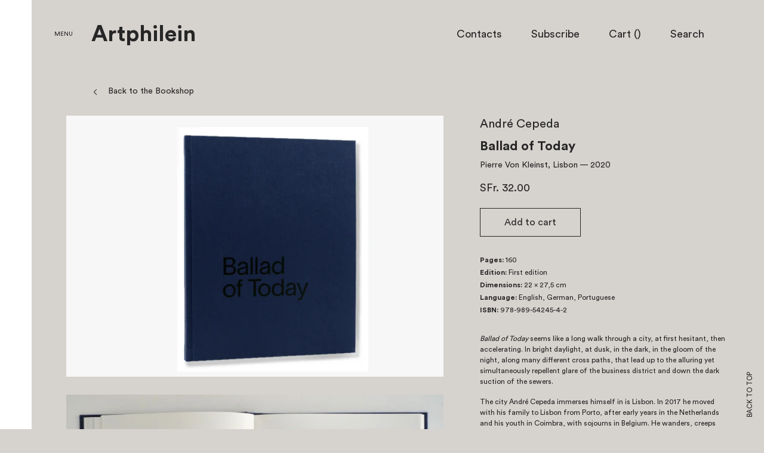

--- FILE ---
content_type: text/html; charset=utf-8
request_url: https://choisi.info/products/ballad-of-today
body_size: 20067
content:
<!doctype html>
<!--[if IE 8]><html class="no-js lt-ie9" lang="en"> <![endif]-->
<!--[if IE 9 ]><html class="ie9 no-js"> <![endif]-->
<!--[if (gt IE 9)|!(IE)]><!--> <html class="no-js"> <!--<![endif]-->
<head>

  <!-- Basic page needs ================================================== -->
  <meta charset="utf-8">
  <meta http-equiv="X-UA-Compatible" content="IE=edge,chrome=1">
  <meta name="viewport" content="width=device-width, user-scalable=no, initial-scale=1.0, maximum-scale=1.0, minimum-scale=1.0">
  <meta name="turbolinks-cache-control" content="no-cache">
  

  <!-- Title and description ================================================== -->
  <title>
  Ballad of Today &ndash; Artphilein Bookstore
  </title>
  
  <meta name="description" content="Ballad of Today seems like a long walk through a city, at first hesitant, then accelerating. In bright daylight, at dusk, in the dark, in the gloom of the night, along many different cross paths, that lead up to the alluring yet simultaneously repellent glare of the business district and down the dark suction of the se">
  
  <!-- Helpers ================================================== -->
  <!-- /snippets/social-meta-tags.liquid -->


  <meta property="og:type" content="product">
  <meta property="og:title" content="Ballad of Today">
  
    <meta property="og:image" content="http://choisi.info/cdn/shop/products/DSCF9403_1200x_b10dee7d-fe32-402b-b810-7b8bcb07f151_grande.jpg?v=1606215331">
    <meta property="og:image:secure_url" content="https://choisi.info/cdn/shop/products/DSCF9403_1200x_b10dee7d-fe32-402b-b810-7b8bcb07f151_grande.jpg?v=1606215331">
  
    <meta property="og:image" content="http://choisi.info/cdn/shop/products/Schermata2020-11-24alle11.53.57_01236cf6-711a-43bd-a084-4406e040f1d9_grande.png?v=1606215331">
    <meta property="og:image:secure_url" content="https://choisi.info/cdn/shop/products/Schermata2020-11-24alle11.53.57_01236cf6-711a-43bd-a084-4406e040f1d9_grande.png?v=1606215331">
  
    <meta property="og:image" content="http://choisi.info/cdn/shop/products/Schermata2020-11-24alle11.53.57_grande.png?v=1606215321">
    <meta property="og:image:secure_url" content="https://choisi.info/cdn/shop/products/Schermata2020-11-24alle11.53.57_grande.png?v=1606215321">
  
  <meta property="og:description" content="
Ballad of Today seems like a long walk through a city, at first hesitant, then accelerating. In bright daylight, at dusk, in the dark, in the gloom of the night, along many different cross paths, that lead up to the alluring yet simultaneously repellent glare of the business district and down the dark suction of the sewers. 
The city André Cepeda immerses himself in is Lisbon. In 2017 he moved with his family to Lisbon from Porto, after early years in the Netherlands and his youth in Coimbra, with sojourns in Belgium. He wanders, creeps into his new city, digs himself into it, pushes himself off, searches, questions and combs through it - less in a descriptive way, less in the form of an overview, more as if he wanted to pierce the body of the city with his camera, punch holes into it, rub against it, sharpen his senses and his thinking in its complexity. 
The result is a haunting ballad of a city, a ballad of the city as a system, of society today, of our individual and collective existence. After his earlier books with Pierre von Kleist editions Depois, Rua Stan Getz and Rien, he redoubles the intensity of his approach and hones his visual language in Ballad of Today. 
">
  <meta property="og:price:amount" content="32.00">
  <meta property="og:price:currency" content="CHF">

<meta property="og:url" content="https://choisi.info/products/ballad-of-today">
<meta property="og:site_name" content="Artphilein Bookstore">



  <meta name="twitter:site" content="@https://www.instagram.com/artphilein_books">


  <meta name="twitter:card" content="summary">


  <meta name="twitter:title" content="Ballad of Today">
  <meta name="twitter:description" content="
Ballad of Today seems like a long walk through a city, at first hesitant, then accelerating. In bright daylight, at dusk, in the dark, in the gloom of the night, along many different cross paths, tha">
  <meta name="twitter:image" content="https://choisi.info/cdn/shop/products/Schermata2020-11-24alle11.53.57_grande.png?v=1606215321">
  <meta name="twitter:image:width" content="600">
  <meta name="twitter:image:height" content="600">


  <link rel="canonical" href="https://choisi.info/products/ballad-of-today">
  <meta name="theme-color" content="#747474">

  <!-- CSS ================================================== -->
  <link href="//choisi.info/cdn/shop/t/1/assets/bundle.css?v=70079478090149203201576076808" rel="stylesheet" type="text/css" media="all" />

  <!-- Header hook for plugins ================================================== -->
  <script>window.performance && window.performance.mark && window.performance.mark('shopify.content_for_header.start');</script><meta name="google-site-verification" content="PzfUL1wZbvrxpW6hauYI2JcjZdFKFFfzBB2wjxvXv2Q">
<meta name="facebook-domain-verification" content="8pg39c2ijhsgey33yazrbbdb3i7kg4">
<meta name="facebook-domain-verification" content="ngfqt9bcdh90654hdpnezsfvamvoyn">
<meta id="shopify-digital-wallet" name="shopify-digital-wallet" content="/13417181/digital_wallets/dialog">
<meta name="shopify-checkout-api-token" content="7ae0a321afa30c857b5bcaf270b0d6d5">
<meta id="in-context-paypal-metadata" data-shop-id="13417181" data-venmo-supported="false" data-environment="production" data-locale="en_US" data-paypal-v4="true" data-currency="CHF">
<link rel="alternate" type="application/json+oembed" href="https://choisi.info/products/ballad-of-today.oembed">
<script async="async" src="/checkouts/internal/preloads.js?locale=en-CH"></script>
<link rel="preconnect" href="https://shop.app" crossorigin="anonymous">
<script async="async" src="https://shop.app/checkouts/internal/preloads.js?locale=en-CH&shop_id=13417181" crossorigin="anonymous"></script>
<script id="apple-pay-shop-capabilities" type="application/json">{"shopId":13417181,"countryCode":"CH","currencyCode":"CHF","merchantCapabilities":["supports3DS"],"merchantId":"gid:\/\/shopify\/Shop\/13417181","merchantName":"Artphilein Bookstore","requiredBillingContactFields":["postalAddress","email","phone"],"requiredShippingContactFields":["postalAddress","email","phone"],"shippingType":"shipping","supportedNetworks":["visa","masterCard"],"total":{"type":"pending","label":"Artphilein Bookstore","amount":"1.00"},"shopifyPaymentsEnabled":true,"supportsSubscriptions":true}</script>
<script id="shopify-features" type="application/json">{"accessToken":"7ae0a321afa30c857b5bcaf270b0d6d5","betas":["rich-media-storefront-analytics"],"domain":"choisi.info","predictiveSearch":true,"shopId":13417181,"locale":"en"}</script>
<script>var Shopify = Shopify || {};
Shopify.shop = "choisi-2.myshopify.com";
Shopify.locale = "en";
Shopify.currency = {"active":"CHF","rate":"1.0"};
Shopify.country = "CH";
Shopify.theme = {"name":"launchpad-star","id":133443527,"schema_name":null,"schema_version":null,"theme_store_id":null,"role":"main"};
Shopify.theme.handle = "null";
Shopify.theme.style = {"id":null,"handle":null};
Shopify.cdnHost = "choisi.info/cdn";
Shopify.routes = Shopify.routes || {};
Shopify.routes.root = "/";</script>
<script type="module">!function(o){(o.Shopify=o.Shopify||{}).modules=!0}(window);</script>
<script>!function(o){function n(){var o=[];function n(){o.push(Array.prototype.slice.apply(arguments))}return n.q=o,n}var t=o.Shopify=o.Shopify||{};t.loadFeatures=n(),t.autoloadFeatures=n()}(window);</script>
<script>
  window.ShopifyPay = window.ShopifyPay || {};
  window.ShopifyPay.apiHost = "shop.app\/pay";
  window.ShopifyPay.redirectState = null;
</script>
<script id="shop-js-analytics" type="application/json">{"pageType":"product"}</script>
<script defer="defer" async type="module" src="//choisi.info/cdn/shopifycloud/shop-js/modules/v2/client.init-shop-cart-sync_BdyHc3Nr.en.esm.js"></script>
<script defer="defer" async type="module" src="//choisi.info/cdn/shopifycloud/shop-js/modules/v2/chunk.common_Daul8nwZ.esm.js"></script>
<script type="module">
  await import("//choisi.info/cdn/shopifycloud/shop-js/modules/v2/client.init-shop-cart-sync_BdyHc3Nr.en.esm.js");
await import("//choisi.info/cdn/shopifycloud/shop-js/modules/v2/chunk.common_Daul8nwZ.esm.js");

  window.Shopify.SignInWithShop?.initShopCartSync?.({"fedCMEnabled":true,"windoidEnabled":true});

</script>
<script>
  window.Shopify = window.Shopify || {};
  if (!window.Shopify.featureAssets) window.Shopify.featureAssets = {};
  window.Shopify.featureAssets['shop-js'] = {"shop-cart-sync":["modules/v2/client.shop-cart-sync_QYOiDySF.en.esm.js","modules/v2/chunk.common_Daul8nwZ.esm.js"],"init-fed-cm":["modules/v2/client.init-fed-cm_DchLp9rc.en.esm.js","modules/v2/chunk.common_Daul8nwZ.esm.js"],"shop-button":["modules/v2/client.shop-button_OV7bAJc5.en.esm.js","modules/v2/chunk.common_Daul8nwZ.esm.js"],"init-windoid":["modules/v2/client.init-windoid_DwxFKQ8e.en.esm.js","modules/v2/chunk.common_Daul8nwZ.esm.js"],"shop-cash-offers":["modules/v2/client.shop-cash-offers_DWtL6Bq3.en.esm.js","modules/v2/chunk.common_Daul8nwZ.esm.js","modules/v2/chunk.modal_CQq8HTM6.esm.js"],"shop-toast-manager":["modules/v2/client.shop-toast-manager_CX9r1SjA.en.esm.js","modules/v2/chunk.common_Daul8nwZ.esm.js"],"init-shop-email-lookup-coordinator":["modules/v2/client.init-shop-email-lookup-coordinator_UhKnw74l.en.esm.js","modules/v2/chunk.common_Daul8nwZ.esm.js"],"pay-button":["modules/v2/client.pay-button_DzxNnLDY.en.esm.js","modules/v2/chunk.common_Daul8nwZ.esm.js"],"avatar":["modules/v2/client.avatar_BTnouDA3.en.esm.js"],"init-shop-cart-sync":["modules/v2/client.init-shop-cart-sync_BdyHc3Nr.en.esm.js","modules/v2/chunk.common_Daul8nwZ.esm.js"],"shop-login-button":["modules/v2/client.shop-login-button_D8B466_1.en.esm.js","modules/v2/chunk.common_Daul8nwZ.esm.js","modules/v2/chunk.modal_CQq8HTM6.esm.js"],"init-customer-accounts-sign-up":["modules/v2/client.init-customer-accounts-sign-up_C8fpPm4i.en.esm.js","modules/v2/client.shop-login-button_D8B466_1.en.esm.js","modules/v2/chunk.common_Daul8nwZ.esm.js","modules/v2/chunk.modal_CQq8HTM6.esm.js"],"init-shop-for-new-customer-accounts":["modules/v2/client.init-shop-for-new-customer-accounts_CVTO0Ztu.en.esm.js","modules/v2/client.shop-login-button_D8B466_1.en.esm.js","modules/v2/chunk.common_Daul8nwZ.esm.js","modules/v2/chunk.modal_CQq8HTM6.esm.js"],"init-customer-accounts":["modules/v2/client.init-customer-accounts_dRgKMfrE.en.esm.js","modules/v2/client.shop-login-button_D8B466_1.en.esm.js","modules/v2/chunk.common_Daul8nwZ.esm.js","modules/v2/chunk.modal_CQq8HTM6.esm.js"],"shop-follow-button":["modules/v2/client.shop-follow-button_CkZpjEct.en.esm.js","modules/v2/chunk.common_Daul8nwZ.esm.js","modules/v2/chunk.modal_CQq8HTM6.esm.js"],"lead-capture":["modules/v2/client.lead-capture_BntHBhfp.en.esm.js","modules/v2/chunk.common_Daul8nwZ.esm.js","modules/v2/chunk.modal_CQq8HTM6.esm.js"],"checkout-modal":["modules/v2/client.checkout-modal_CfxcYbTm.en.esm.js","modules/v2/chunk.common_Daul8nwZ.esm.js","modules/v2/chunk.modal_CQq8HTM6.esm.js"],"shop-login":["modules/v2/client.shop-login_Da4GZ2H6.en.esm.js","modules/v2/chunk.common_Daul8nwZ.esm.js","modules/v2/chunk.modal_CQq8HTM6.esm.js"],"payment-terms":["modules/v2/client.payment-terms_MV4M3zvL.en.esm.js","modules/v2/chunk.common_Daul8nwZ.esm.js","modules/v2/chunk.modal_CQq8HTM6.esm.js"]};
</script>
<script id="__st">var __st={"a":13417181,"offset":3600,"reqid":"612ced6f-8505-46cd-b2de-1d28b73d9ffe-1768994875","pageurl":"choisi.info\/products\/ballad-of-today","u":"b9bffdc1298e","p":"product","rtyp":"product","rid":4837374623805};</script>
<script>window.ShopifyPaypalV4VisibilityTracking = true;</script>
<script id="captcha-bootstrap">!function(){'use strict';const t='contact',e='account',n='new_comment',o=[[t,t],['blogs',n],['comments',n],[t,'customer']],c=[[e,'customer_login'],[e,'guest_login'],[e,'recover_customer_password'],[e,'create_customer']],r=t=>t.map((([t,e])=>`form[action*='/${t}']:not([data-nocaptcha='true']) input[name='form_type'][value='${e}']`)).join(','),a=t=>()=>t?[...document.querySelectorAll(t)].map((t=>t.form)):[];function s(){const t=[...o],e=r(t);return a(e)}const i='password',u='form_key',d=['recaptcha-v3-token','g-recaptcha-response','h-captcha-response',i],f=()=>{try{return window.sessionStorage}catch{return}},m='__shopify_v',_=t=>t.elements[u];function p(t,e,n=!1){try{const o=window.sessionStorage,c=JSON.parse(o.getItem(e)),{data:r}=function(t){const{data:e,action:n}=t;return t[m]||n?{data:e,action:n}:{data:t,action:n}}(c);for(const[e,n]of Object.entries(r))t.elements[e]&&(t.elements[e].value=n);n&&o.removeItem(e)}catch(o){console.error('form repopulation failed',{error:o})}}const l='form_type',E='cptcha';function T(t){t.dataset[E]=!0}const w=window,h=w.document,L='Shopify',v='ce_forms',y='captcha';let A=!1;((t,e)=>{const n=(g='f06e6c50-85a8-45c8-87d0-21a2b65856fe',I='https://cdn.shopify.com/shopifycloud/storefront-forms-hcaptcha/ce_storefront_forms_captcha_hcaptcha.v1.5.2.iife.js',D={infoText:'Protected by hCaptcha',privacyText:'Privacy',termsText:'Terms'},(t,e,n)=>{const o=w[L][v],c=o.bindForm;if(c)return c(t,g,e,D).then(n);var r;o.q.push([[t,g,e,D],n]),r=I,A||(h.body.append(Object.assign(h.createElement('script'),{id:'captcha-provider',async:!0,src:r})),A=!0)});var g,I,D;w[L]=w[L]||{},w[L][v]=w[L][v]||{},w[L][v].q=[],w[L][y]=w[L][y]||{},w[L][y].protect=function(t,e){n(t,void 0,e),T(t)},Object.freeze(w[L][y]),function(t,e,n,w,h,L){const[v,y,A,g]=function(t,e,n){const i=e?o:[],u=t?c:[],d=[...i,...u],f=r(d),m=r(i),_=r(d.filter((([t,e])=>n.includes(e))));return[a(f),a(m),a(_),s()]}(w,h,L),I=t=>{const e=t.target;return e instanceof HTMLFormElement?e:e&&e.form},D=t=>v().includes(t);t.addEventListener('submit',(t=>{const e=I(t);if(!e)return;const n=D(e)&&!e.dataset.hcaptchaBound&&!e.dataset.recaptchaBound,o=_(e),c=g().includes(e)&&(!o||!o.value);(n||c)&&t.preventDefault(),c&&!n&&(function(t){try{if(!f())return;!function(t){const e=f();if(!e)return;const n=_(t);if(!n)return;const o=n.value;o&&e.removeItem(o)}(t);const e=Array.from(Array(32),(()=>Math.random().toString(36)[2])).join('');!function(t,e){_(t)||t.append(Object.assign(document.createElement('input'),{type:'hidden',name:u})),t.elements[u].value=e}(t,e),function(t,e){const n=f();if(!n)return;const o=[...t.querySelectorAll(`input[type='${i}']`)].map((({name:t})=>t)),c=[...d,...o],r={};for(const[a,s]of new FormData(t).entries())c.includes(a)||(r[a]=s);n.setItem(e,JSON.stringify({[m]:1,action:t.action,data:r}))}(t,e)}catch(e){console.error('failed to persist form',e)}}(e),e.submit())}));const S=(t,e)=>{t&&!t.dataset[E]&&(n(t,e.some((e=>e===t))),T(t))};for(const o of['focusin','change'])t.addEventListener(o,(t=>{const e=I(t);D(e)&&S(e,y())}));const B=e.get('form_key'),M=e.get(l),P=B&&M;t.addEventListener('DOMContentLoaded',(()=>{const t=y();if(P)for(const e of t)e.elements[l].value===M&&p(e,B);[...new Set([...A(),...v().filter((t=>'true'===t.dataset.shopifyCaptcha))])].forEach((e=>S(e,t)))}))}(h,new URLSearchParams(w.location.search),n,t,e,['guest_login'])})(!0,!0)}();</script>
<script integrity="sha256-4kQ18oKyAcykRKYeNunJcIwy7WH5gtpwJnB7kiuLZ1E=" data-source-attribution="shopify.loadfeatures" defer="defer" src="//choisi.info/cdn/shopifycloud/storefront/assets/storefront/load_feature-a0a9edcb.js" crossorigin="anonymous"></script>
<script crossorigin="anonymous" defer="defer" src="//choisi.info/cdn/shopifycloud/storefront/assets/shopify_pay/storefront-65b4c6d7.js?v=20250812"></script>
<script data-source-attribution="shopify.dynamic_checkout.dynamic.init">var Shopify=Shopify||{};Shopify.PaymentButton=Shopify.PaymentButton||{isStorefrontPortableWallets:!0,init:function(){window.Shopify.PaymentButton.init=function(){};var t=document.createElement("script");t.src="https://choisi.info/cdn/shopifycloud/portable-wallets/latest/portable-wallets.en.js",t.type="module",document.head.appendChild(t)}};
</script>
<script data-source-attribution="shopify.dynamic_checkout.buyer_consent">
  function portableWalletsHideBuyerConsent(e){var t=document.getElementById("shopify-buyer-consent"),n=document.getElementById("shopify-subscription-policy-button");t&&n&&(t.classList.add("hidden"),t.setAttribute("aria-hidden","true"),n.removeEventListener("click",e))}function portableWalletsShowBuyerConsent(e){var t=document.getElementById("shopify-buyer-consent"),n=document.getElementById("shopify-subscription-policy-button");t&&n&&(t.classList.remove("hidden"),t.removeAttribute("aria-hidden"),n.addEventListener("click",e))}window.Shopify?.PaymentButton&&(window.Shopify.PaymentButton.hideBuyerConsent=portableWalletsHideBuyerConsent,window.Shopify.PaymentButton.showBuyerConsent=portableWalletsShowBuyerConsent);
</script>
<script data-source-attribution="shopify.dynamic_checkout.cart.bootstrap">document.addEventListener("DOMContentLoaded",(function(){function t(){return document.querySelector("shopify-accelerated-checkout-cart, shopify-accelerated-checkout")}if(t())Shopify.PaymentButton.init();else{new MutationObserver((function(e,n){t()&&(Shopify.PaymentButton.init(),n.disconnect())})).observe(document.body,{childList:!0,subtree:!0})}}));
</script>
<script id='scb4127' type='text/javascript' async='' src='https://choisi.info/cdn/shopifycloud/privacy-banner/storefront-banner.js'></script><link id="shopify-accelerated-checkout-styles" rel="stylesheet" media="screen" href="https://choisi.info/cdn/shopifycloud/portable-wallets/latest/accelerated-checkout-backwards-compat.css" crossorigin="anonymous">
<style id="shopify-accelerated-checkout-cart">
        #shopify-buyer-consent {
  margin-top: 1em;
  display: inline-block;
  width: 100%;
}

#shopify-buyer-consent.hidden {
  display: none;
}

#shopify-subscription-policy-button {
  background: none;
  border: none;
  padding: 0;
  text-decoration: underline;
  font-size: inherit;
  cursor: pointer;
}

#shopify-subscription-policy-button::before {
  box-shadow: none;
}

      </style>

<script>window.performance && window.performance.mark && window.performance.mark('shopify.content_for_header.end');</script>
  <script data-turbolinks-eval="false" type="text/javascript" src="//choisi.info/cdn/shop/t/1/assets/modernizr.min.js?v=137617515274177302221466782669"></script>
  
  <script src="//choisi.info/cdn/shopifycloud/storefront/assets/themes_support/shopify_common-5f594365.js" type="text/javascript"></script>

<link href="https://monorail-edge.shopifysvc.com" rel="dns-prefetch">
<script>(function(){if ("sendBeacon" in navigator && "performance" in window) {try {var session_token_from_headers = performance.getEntriesByType('navigation')[0].serverTiming.find(x => x.name == '_s').description;} catch {var session_token_from_headers = undefined;}var session_cookie_matches = document.cookie.match(/_shopify_s=([^;]*)/);var session_token_from_cookie = session_cookie_matches && session_cookie_matches.length === 2 ? session_cookie_matches[1] : "";var session_token = session_token_from_headers || session_token_from_cookie || "";function handle_abandonment_event(e) {var entries = performance.getEntries().filter(function(entry) {return /monorail-edge.shopifysvc.com/.test(entry.name);});if (!window.abandonment_tracked && entries.length === 0) {window.abandonment_tracked = true;var currentMs = Date.now();var navigation_start = performance.timing.navigationStart;var payload = {shop_id: 13417181,url: window.location.href,navigation_start,duration: currentMs - navigation_start,session_token,page_type: "product"};window.navigator.sendBeacon("https://monorail-edge.shopifysvc.com/v1/produce", JSON.stringify({schema_id: "online_store_buyer_site_abandonment/1.1",payload: payload,metadata: {event_created_at_ms: currentMs,event_sent_at_ms: currentMs}}));}}window.addEventListener('pagehide', handle_abandonment_event);}}());</script>
<script id="web-pixels-manager-setup">(function e(e,d,r,n,o){if(void 0===o&&(o={}),!Boolean(null===(a=null===(i=window.Shopify)||void 0===i?void 0:i.analytics)||void 0===a?void 0:a.replayQueue)){var i,a;window.Shopify=window.Shopify||{};var t=window.Shopify;t.analytics=t.analytics||{};var s=t.analytics;s.replayQueue=[],s.publish=function(e,d,r){return s.replayQueue.push([e,d,r]),!0};try{self.performance.mark("wpm:start")}catch(e){}var l=function(){var e={modern:/Edge?\/(1{2}[4-9]|1[2-9]\d|[2-9]\d{2}|\d{4,})\.\d+(\.\d+|)|Firefox\/(1{2}[4-9]|1[2-9]\d|[2-9]\d{2}|\d{4,})\.\d+(\.\d+|)|Chrom(ium|e)\/(9{2}|\d{3,})\.\d+(\.\d+|)|(Maci|X1{2}).+ Version\/(15\.\d+|(1[6-9]|[2-9]\d|\d{3,})\.\d+)([,.]\d+|)( \(\w+\)|)( Mobile\/\w+|) Safari\/|Chrome.+OPR\/(9{2}|\d{3,})\.\d+\.\d+|(CPU[ +]OS|iPhone[ +]OS|CPU[ +]iPhone|CPU IPhone OS|CPU iPad OS)[ +]+(15[._]\d+|(1[6-9]|[2-9]\d|\d{3,})[._]\d+)([._]\d+|)|Android:?[ /-](13[3-9]|1[4-9]\d|[2-9]\d{2}|\d{4,})(\.\d+|)(\.\d+|)|Android.+Firefox\/(13[5-9]|1[4-9]\d|[2-9]\d{2}|\d{4,})\.\d+(\.\d+|)|Android.+Chrom(ium|e)\/(13[3-9]|1[4-9]\d|[2-9]\d{2}|\d{4,})\.\d+(\.\d+|)|SamsungBrowser\/([2-9]\d|\d{3,})\.\d+/,legacy:/Edge?\/(1[6-9]|[2-9]\d|\d{3,})\.\d+(\.\d+|)|Firefox\/(5[4-9]|[6-9]\d|\d{3,})\.\d+(\.\d+|)|Chrom(ium|e)\/(5[1-9]|[6-9]\d|\d{3,})\.\d+(\.\d+|)([\d.]+$|.*Safari\/(?![\d.]+ Edge\/[\d.]+$))|(Maci|X1{2}).+ Version\/(10\.\d+|(1[1-9]|[2-9]\d|\d{3,})\.\d+)([,.]\d+|)( \(\w+\)|)( Mobile\/\w+|) Safari\/|Chrome.+OPR\/(3[89]|[4-9]\d|\d{3,})\.\d+\.\d+|(CPU[ +]OS|iPhone[ +]OS|CPU[ +]iPhone|CPU IPhone OS|CPU iPad OS)[ +]+(10[._]\d+|(1[1-9]|[2-9]\d|\d{3,})[._]\d+)([._]\d+|)|Android:?[ /-](13[3-9]|1[4-9]\d|[2-9]\d{2}|\d{4,})(\.\d+|)(\.\d+|)|Mobile Safari.+OPR\/([89]\d|\d{3,})\.\d+\.\d+|Android.+Firefox\/(13[5-9]|1[4-9]\d|[2-9]\d{2}|\d{4,})\.\d+(\.\d+|)|Android.+Chrom(ium|e)\/(13[3-9]|1[4-9]\d|[2-9]\d{2}|\d{4,})\.\d+(\.\d+|)|Android.+(UC? ?Browser|UCWEB|U3)[ /]?(15\.([5-9]|\d{2,})|(1[6-9]|[2-9]\d|\d{3,})\.\d+)\.\d+|SamsungBrowser\/(5\.\d+|([6-9]|\d{2,})\.\d+)|Android.+MQ{2}Browser\/(14(\.(9|\d{2,})|)|(1[5-9]|[2-9]\d|\d{3,})(\.\d+|))(\.\d+|)|K[Aa][Ii]OS\/(3\.\d+|([4-9]|\d{2,})\.\d+)(\.\d+|)/},d=e.modern,r=e.legacy,n=navigator.userAgent;return n.match(d)?"modern":n.match(r)?"legacy":"unknown"}(),u="modern"===l?"modern":"legacy",c=(null!=n?n:{modern:"",legacy:""})[u],f=function(e){return[e.baseUrl,"/wpm","/b",e.hashVersion,"modern"===e.buildTarget?"m":"l",".js"].join("")}({baseUrl:d,hashVersion:r,buildTarget:u}),m=function(e){var d=e.version,r=e.bundleTarget,n=e.surface,o=e.pageUrl,i=e.monorailEndpoint;return{emit:function(e){var a=e.status,t=e.errorMsg,s=(new Date).getTime(),l=JSON.stringify({metadata:{event_sent_at_ms:s},events:[{schema_id:"web_pixels_manager_load/3.1",payload:{version:d,bundle_target:r,page_url:o,status:a,surface:n,error_msg:t},metadata:{event_created_at_ms:s}}]});if(!i)return console&&console.warn&&console.warn("[Web Pixels Manager] No Monorail endpoint provided, skipping logging."),!1;try{return self.navigator.sendBeacon.bind(self.navigator)(i,l)}catch(e){}var u=new XMLHttpRequest;try{return u.open("POST",i,!0),u.setRequestHeader("Content-Type","text/plain"),u.send(l),!0}catch(e){return console&&console.warn&&console.warn("[Web Pixels Manager] Got an unhandled error while logging to Monorail."),!1}}}}({version:r,bundleTarget:l,surface:e.surface,pageUrl:self.location.href,monorailEndpoint:e.monorailEndpoint});try{o.browserTarget=l,function(e){var d=e.src,r=e.async,n=void 0===r||r,o=e.onload,i=e.onerror,a=e.sri,t=e.scriptDataAttributes,s=void 0===t?{}:t,l=document.createElement("script"),u=document.querySelector("head"),c=document.querySelector("body");if(l.async=n,l.src=d,a&&(l.integrity=a,l.crossOrigin="anonymous"),s)for(var f in s)if(Object.prototype.hasOwnProperty.call(s,f))try{l.dataset[f]=s[f]}catch(e){}if(o&&l.addEventListener("load",o),i&&l.addEventListener("error",i),u)u.appendChild(l);else{if(!c)throw new Error("Did not find a head or body element to append the script");c.appendChild(l)}}({src:f,async:!0,onload:function(){if(!function(){var e,d;return Boolean(null===(d=null===(e=window.Shopify)||void 0===e?void 0:e.analytics)||void 0===d?void 0:d.initialized)}()){var d=window.webPixelsManager.init(e)||void 0;if(d){var r=window.Shopify.analytics;r.replayQueue.forEach((function(e){var r=e[0],n=e[1],o=e[2];d.publishCustomEvent(r,n,o)})),r.replayQueue=[],r.publish=d.publishCustomEvent,r.visitor=d.visitor,r.initialized=!0}}},onerror:function(){return m.emit({status:"failed",errorMsg:"".concat(f," has failed to load")})},sri:function(e){var d=/^sha384-[A-Za-z0-9+/=]+$/;return"string"==typeof e&&d.test(e)}(c)?c:"",scriptDataAttributes:o}),m.emit({status:"loading"})}catch(e){m.emit({status:"failed",errorMsg:(null==e?void 0:e.message)||"Unknown error"})}}})({shopId: 13417181,storefrontBaseUrl: "https://choisi.info",extensionsBaseUrl: "https://extensions.shopifycdn.com/cdn/shopifycloud/web-pixels-manager",monorailEndpoint: "https://monorail-edge.shopifysvc.com/unstable/produce_batch",surface: "storefront-renderer",enabledBetaFlags: ["2dca8a86"],webPixelsConfigList: [{"id":"363692093","configuration":"{\"config\":\"{\\\"pixel_id\\\":\\\"G-KPN0SPS205\\\",\\\"target_country\\\":\\\"CH\\\",\\\"gtag_events\\\":[{\\\"type\\\":\\\"purchase\\\",\\\"action_label\\\":\\\"G-KPN0SPS205\\\"},{\\\"type\\\":\\\"page_view\\\",\\\"action_label\\\":\\\"G-KPN0SPS205\\\"},{\\\"type\\\":\\\"view_item\\\",\\\"action_label\\\":\\\"G-KPN0SPS205\\\"},{\\\"type\\\":\\\"search\\\",\\\"action_label\\\":\\\"G-KPN0SPS205\\\"},{\\\"type\\\":\\\"add_to_cart\\\",\\\"action_label\\\":\\\"G-KPN0SPS205\\\"},{\\\"type\\\":\\\"begin_checkout\\\",\\\"action_label\\\":\\\"G-KPN0SPS205\\\"},{\\\"type\\\":\\\"add_payment_info\\\",\\\"action_label\\\":\\\"G-KPN0SPS205\\\"}],\\\"enable_monitoring_mode\\\":false}\"}","eventPayloadVersion":"v1","runtimeContext":"OPEN","scriptVersion":"b2a88bafab3e21179ed38636efcd8a93","type":"APP","apiClientId":1780363,"privacyPurposes":[],"dataSharingAdjustments":{"protectedCustomerApprovalScopes":["read_customer_address","read_customer_email","read_customer_name","read_customer_personal_data","read_customer_phone"]}},{"id":"104988733","configuration":"{\"pixel_id\":\"734636347405798\",\"pixel_type\":\"facebook_pixel\",\"metaapp_system_user_token\":\"-\"}","eventPayloadVersion":"v1","runtimeContext":"OPEN","scriptVersion":"ca16bc87fe92b6042fbaa3acc2fbdaa6","type":"APP","apiClientId":2329312,"privacyPurposes":["ANALYTICS","MARKETING","SALE_OF_DATA"],"dataSharingAdjustments":{"protectedCustomerApprovalScopes":["read_customer_address","read_customer_email","read_customer_name","read_customer_personal_data","read_customer_phone"]}},{"id":"197099899","eventPayloadVersion":"v1","runtimeContext":"LAX","scriptVersion":"1","type":"CUSTOM","privacyPurposes":["ANALYTICS"],"name":"Google Analytics tag (migrated)"},{"id":"shopify-app-pixel","configuration":"{}","eventPayloadVersion":"v1","runtimeContext":"STRICT","scriptVersion":"0450","apiClientId":"shopify-pixel","type":"APP","privacyPurposes":["ANALYTICS","MARKETING"]},{"id":"shopify-custom-pixel","eventPayloadVersion":"v1","runtimeContext":"LAX","scriptVersion":"0450","apiClientId":"shopify-pixel","type":"CUSTOM","privacyPurposes":["ANALYTICS","MARKETING"]}],isMerchantRequest: false,initData: {"shop":{"name":"Artphilein Bookstore","paymentSettings":{"currencyCode":"CHF"},"myshopifyDomain":"choisi-2.myshopify.com","countryCode":"CH","storefrontUrl":"https:\/\/choisi.info"},"customer":null,"cart":null,"checkout":null,"productVariants":[{"price":{"amount":32.0,"currencyCode":"CHF"},"product":{"title":"Ballad of Today","vendor":"Pierre Von Kleinst, Lisbon","id":"4837374623805","untranslatedTitle":"Ballad of Today","url":"\/products\/ballad-of-today","type":""},"id":"32964914610237","image":{"src":"\/\/choisi.info\/cdn\/shop\/products\/Schermata2020-11-24alle11.53.57.png?v=1606215321"},"sku":"ballad-of-today","title":"Default Title","untranslatedTitle":"Default Title"}],"purchasingCompany":null},},"https://choisi.info/cdn","fcfee988w5aeb613cpc8e4bc33m6693e112",{"modern":"","legacy":""},{"shopId":"13417181","storefrontBaseUrl":"https:\/\/choisi.info","extensionBaseUrl":"https:\/\/extensions.shopifycdn.com\/cdn\/shopifycloud\/web-pixels-manager","surface":"storefront-renderer","enabledBetaFlags":"[\"2dca8a86\"]","isMerchantRequest":"false","hashVersion":"fcfee988w5aeb613cpc8e4bc33m6693e112","publish":"custom","events":"[[\"page_viewed\",{}],[\"product_viewed\",{\"productVariant\":{\"price\":{\"amount\":32.0,\"currencyCode\":\"CHF\"},\"product\":{\"title\":\"Ballad of Today\",\"vendor\":\"Pierre Von Kleinst, Lisbon\",\"id\":\"4837374623805\",\"untranslatedTitle\":\"Ballad of Today\",\"url\":\"\/products\/ballad-of-today\",\"type\":\"\"},\"id\":\"32964914610237\",\"image\":{\"src\":\"\/\/choisi.info\/cdn\/shop\/products\/Schermata2020-11-24alle11.53.57.png?v=1606215321\"},\"sku\":\"ballad-of-today\",\"title\":\"Default Title\",\"untranslatedTitle\":\"Default Title\"}}]]"});</script><script>
  window.ShopifyAnalytics = window.ShopifyAnalytics || {};
  window.ShopifyAnalytics.meta = window.ShopifyAnalytics.meta || {};
  window.ShopifyAnalytics.meta.currency = 'CHF';
  var meta = {"product":{"id":4837374623805,"gid":"gid:\/\/shopify\/Product\/4837374623805","vendor":"Pierre Von Kleinst, Lisbon","type":"","handle":"ballad-of-today","variants":[{"id":32964914610237,"price":3200,"name":"Ballad of Today","public_title":null,"sku":"ballad-of-today"}],"remote":false},"page":{"pageType":"product","resourceType":"product","resourceId":4837374623805,"requestId":"612ced6f-8505-46cd-b2de-1d28b73d9ffe-1768994875"}};
  for (var attr in meta) {
    window.ShopifyAnalytics.meta[attr] = meta[attr];
  }
</script>
<script class="analytics">
  (function () {
    var customDocumentWrite = function(content) {
      var jquery = null;

      if (window.jQuery) {
        jquery = window.jQuery;
      } else if (window.Checkout && window.Checkout.$) {
        jquery = window.Checkout.$;
      }

      if (jquery) {
        jquery('body').append(content);
      }
    };

    var hasLoggedConversion = function(token) {
      if (token) {
        return document.cookie.indexOf('loggedConversion=' + token) !== -1;
      }
      return false;
    }

    var setCookieIfConversion = function(token) {
      if (token) {
        var twoMonthsFromNow = new Date(Date.now());
        twoMonthsFromNow.setMonth(twoMonthsFromNow.getMonth() + 2);

        document.cookie = 'loggedConversion=' + token + '; expires=' + twoMonthsFromNow;
      }
    }

    var trekkie = window.ShopifyAnalytics.lib = window.trekkie = window.trekkie || [];
    if (trekkie.integrations) {
      return;
    }
    trekkie.methods = [
      'identify',
      'page',
      'ready',
      'track',
      'trackForm',
      'trackLink'
    ];
    trekkie.factory = function(method) {
      return function() {
        var args = Array.prototype.slice.call(arguments);
        args.unshift(method);
        trekkie.push(args);
        return trekkie;
      };
    };
    for (var i = 0; i < trekkie.methods.length; i++) {
      var key = trekkie.methods[i];
      trekkie[key] = trekkie.factory(key);
    }
    trekkie.load = function(config) {
      trekkie.config = config || {};
      trekkie.config.initialDocumentCookie = document.cookie;
      var first = document.getElementsByTagName('script')[0];
      var script = document.createElement('script');
      script.type = 'text/javascript';
      script.onerror = function(e) {
        var scriptFallback = document.createElement('script');
        scriptFallback.type = 'text/javascript';
        scriptFallback.onerror = function(error) {
                var Monorail = {
      produce: function produce(monorailDomain, schemaId, payload) {
        var currentMs = new Date().getTime();
        var event = {
          schema_id: schemaId,
          payload: payload,
          metadata: {
            event_created_at_ms: currentMs,
            event_sent_at_ms: currentMs
          }
        };
        return Monorail.sendRequest("https://" + monorailDomain + "/v1/produce", JSON.stringify(event));
      },
      sendRequest: function sendRequest(endpointUrl, payload) {
        // Try the sendBeacon API
        if (window && window.navigator && typeof window.navigator.sendBeacon === 'function' && typeof window.Blob === 'function' && !Monorail.isIos12()) {
          var blobData = new window.Blob([payload], {
            type: 'text/plain'
          });

          if (window.navigator.sendBeacon(endpointUrl, blobData)) {
            return true;
          } // sendBeacon was not successful

        } // XHR beacon

        var xhr = new XMLHttpRequest();

        try {
          xhr.open('POST', endpointUrl);
          xhr.setRequestHeader('Content-Type', 'text/plain');
          xhr.send(payload);
        } catch (e) {
          console.log(e);
        }

        return false;
      },
      isIos12: function isIos12() {
        return window.navigator.userAgent.lastIndexOf('iPhone; CPU iPhone OS 12_') !== -1 || window.navigator.userAgent.lastIndexOf('iPad; CPU OS 12_') !== -1;
      }
    };
    Monorail.produce('monorail-edge.shopifysvc.com',
      'trekkie_storefront_load_errors/1.1',
      {shop_id: 13417181,
      theme_id: 133443527,
      app_name: "storefront",
      context_url: window.location.href,
      source_url: "//choisi.info/cdn/s/trekkie.storefront.cd680fe47e6c39ca5d5df5f0a32d569bc48c0f27.min.js"});

        };
        scriptFallback.async = true;
        scriptFallback.src = '//choisi.info/cdn/s/trekkie.storefront.cd680fe47e6c39ca5d5df5f0a32d569bc48c0f27.min.js';
        first.parentNode.insertBefore(scriptFallback, first);
      };
      script.async = true;
      script.src = '//choisi.info/cdn/s/trekkie.storefront.cd680fe47e6c39ca5d5df5f0a32d569bc48c0f27.min.js';
      first.parentNode.insertBefore(script, first);
    };
    trekkie.load(
      {"Trekkie":{"appName":"storefront","development":false,"defaultAttributes":{"shopId":13417181,"isMerchantRequest":null,"themeId":133443527,"themeCityHash":"4174030311670268311","contentLanguage":"en","currency":"CHF","eventMetadataId":"8cceb1f5-08ab-4969-8bb9-97b1402e1923"},"isServerSideCookieWritingEnabled":true,"monorailRegion":"shop_domain","enabledBetaFlags":["65f19447"]},"Session Attribution":{},"S2S":{"facebookCapiEnabled":false,"source":"trekkie-storefront-renderer","apiClientId":580111}}
    );

    var loaded = false;
    trekkie.ready(function() {
      if (loaded) return;
      loaded = true;

      window.ShopifyAnalytics.lib = window.trekkie;

      var originalDocumentWrite = document.write;
      document.write = customDocumentWrite;
      try { window.ShopifyAnalytics.merchantGoogleAnalytics.call(this); } catch(error) {};
      document.write = originalDocumentWrite;

      window.ShopifyAnalytics.lib.page(null,{"pageType":"product","resourceType":"product","resourceId":4837374623805,"requestId":"612ced6f-8505-46cd-b2de-1d28b73d9ffe-1768994875","shopifyEmitted":true});

      var match = window.location.pathname.match(/checkouts\/(.+)\/(thank_you|post_purchase)/)
      var token = match? match[1]: undefined;
      if (!hasLoggedConversion(token)) {
        setCookieIfConversion(token);
        window.ShopifyAnalytics.lib.track("Viewed Product",{"currency":"CHF","variantId":32964914610237,"productId":4837374623805,"productGid":"gid:\/\/shopify\/Product\/4837374623805","name":"Ballad of Today","price":"32.00","sku":"ballad-of-today","brand":"Pierre Von Kleinst, Lisbon","variant":null,"category":"","nonInteraction":true,"remote":false},undefined,undefined,{"shopifyEmitted":true});
      window.ShopifyAnalytics.lib.track("monorail:\/\/trekkie_storefront_viewed_product\/1.1",{"currency":"CHF","variantId":32964914610237,"productId":4837374623805,"productGid":"gid:\/\/shopify\/Product\/4837374623805","name":"Ballad of Today","price":"32.00","sku":"ballad-of-today","brand":"Pierre Von Kleinst, Lisbon","variant":null,"category":"","nonInteraction":true,"remote":false,"referer":"https:\/\/choisi.info\/products\/ballad-of-today"});
      }
    });


        var eventsListenerScript = document.createElement('script');
        eventsListenerScript.async = true;
        eventsListenerScript.src = "//choisi.info/cdn/shopifycloud/storefront/assets/shop_events_listener-3da45d37.js";
        document.getElementsByTagName('head')[0].appendChild(eventsListenerScript);

})();</script>
  <script>
  if (!window.ga || (window.ga && typeof window.ga !== 'function')) {
    window.ga = function ga() {
      (window.ga.q = window.ga.q || []).push(arguments);
      if (window.Shopify && window.Shopify.analytics && typeof window.Shopify.analytics.publish === 'function') {
        window.Shopify.analytics.publish("ga_stub_called", {}, {sendTo: "google_osp_migration"});
      }
      console.error("Shopify's Google Analytics stub called with:", Array.from(arguments), "\nSee https://help.shopify.com/manual/promoting-marketing/pixels/pixel-migration#google for more information.");
    };
    if (window.Shopify && window.Shopify.analytics && typeof window.Shopify.analytics.publish === 'function') {
      window.Shopify.analytics.publish("ga_stub_initialized", {}, {sendTo: "google_osp_migration"});
    }
  }
</script>
<script
  defer
  src="https://choisi.info/cdn/shopifycloud/perf-kit/shopify-perf-kit-3.0.4.min.js"
  data-application="storefront-renderer"
  data-shop-id="13417181"
  data-render-region="gcp-us-east1"
  data-page-type="product"
  data-theme-instance-id="133443527"
  data-theme-name=""
  data-theme-version=""
  data-monorail-region="shop_domain"
  data-resource-timing-sampling-rate="10"
  data-shs="true"
  data-shs-beacon="true"
  data-shs-export-with-fetch="true"
  data-shs-logs-sample-rate="1"
  data-shs-beacon-endpoint="https://choisi.info/api/collect"
></script>
</head>


<body id="ballad-of-today" class="template-product" >

    
  <div id="rootWrapper">
    <header id="mainHeader" data-turbolinks-permanent>
      <div id="menuToggle">
        <span class="show-for-medium" v-if="!menuStatus && !searchStatus && !contactStatus && !subscribeStatus" v-on:click="showMenu">menu</span>
        <span class="show-for-medium" v-if="menuStatus || searchStatus || contactStatus || subscribeStatus" v-on:click="handleClose">close</span>
      </div>
      <div class="mainHeader__container">
        <div class="mainHeader__logo">
          <div class="svgIcon svgIcon--close show-for-small-only" v-if="menuStatus || searchStatus || contactStatus || subscribeStatus" v-on:click="handleClose">
            <svg version="1.1" id="Layer_1" xmlns="http://www.w3.org/2000/svg" xmlns:xlink="http://www.w3.org/1999/xlink" x="0px" y="0px"
            	 viewBox="0 0 296.3 296.3" enable-background="new 0 0 296.3 296.3" xml:space="preserve">
            <polygon id="XMLID_31_" fill-rule="evenodd" clip-rule="evenodd" points="296.3,34.9 261.5,0 148.2,113.3 34.9,0 0,34.9 
            	113.3,148.2 0,261.5 34.9,296.3 148.2,183 261.5,296.3 296.3,261.5 183,148.2 "/>
            </svg>
          </div>
          <div class="svgIcon show-for-small-only" v-if="!menuStatus && !searchStatus && !contactStatus && !subscribeStatus" v-on:click="showMenu">
            <svg version="1.1"  xmlns="http://www.w3.org/2000/svg" xmlns:xlink="http://www.w3.org/1999/xlink" x="0px" y="0px"
            	 viewBox="0 0 298.8 139.4" enable-background="new 0 0 298.8 139.4" xml:space="preserve">
              <g>
              	<rect id="XMLID_17_" x="0" width="298.8" height="39.8"/>
              	<rect id="XMLID_19_" x="0" y="99.6" width="298.8" height="39.8"/>
              </g>
            </svg>
          </div>
          <a href="https://choisi.info" class="logo">Artphilein</a>
        </div>
        <div class="mainHeader__menu">
          <nav id="mainMenu">
  <a href="" class="mainMenu__link" v-on:click="showContact" v-bind:class="{ 'mainMenu__link--active': contactStatus}">
    <div class="show-for-large">Contacts</div>
    <div class="hide-for-large">
      <svg version="1.1" xmlns="http://www.w3.org/2000/svg" xmlns:xlink="http://www.w3.org/1999/xlink" x="0px" y="0px"
      	 viewBox="0 0 273.2 399.9" enable-background="new 0 0 273.2 399.9" xml:space="preserve">
      <path id="XMLID_47_" d="M136.6,0C61.3,0,0,61.8,0,137.7c0,63.9,94.2,211.1,123,254.8c3,4.7,8.2,7.4,13.6,7.4
      	c5.4,0,10.6-2.7,13.6-7.4c28.8-43.7,123-191.1,123-254.8C273.2,61.8,211.9,0,136.6,0z M136.6,376.4C79.7,289.8,20.2,183,20.2,137.7
      	c0-64.7,52.3-117.4,116.4-117.4c64.1,0,116.4,52.7,116.4,117.4C253,183,193.5,289.8,136.6,376.4z M136.6,68.4
      	c-37.9,0-68.9,31.3-68.9,69.5c0,38.2,30.9,69.5,68.9,69.5c37.9,0,68.9-31.3,68.9-69.5C205.5,99.7,174.5,68.4,136.6,68.4z
      	 M136.6,186.9c-26.9,0-48.8-22.1-48.8-49.2c0-27.1,21.9-49.2,48.8-49.2c26.9,0,48.8,22.1,48.8,49.2
      	C185.4,164.8,163.5,186.9,136.6,186.9z"/>
      </svg>
    </div>
  </a>
  <a href="" class="mainMenu__link" v-on:click="showSubscribe" v-bind:class="{ 'mainMenu__link--active': subscribeStatus}">
    <div class="show-for-large">Subscribe</div>
    <div class="hide-for-large">
      <svg version="1.1" xmlns="http://www.w3.org/2000/svg" class="widthFit" xmlns:xlink="http://www.w3.org/1999/xlink" x="0px" y="0px"
      	 viewBox="0 0 343.5 210.7" enable-background="new 0 0 343.5 210.7" xml:space="preserve">
      <path id="XMLID_64_" d="M0,0v12.2v198.6h343.5V12.2V0H0z M309.1,16.2l-137.4,95.6L34.3,16.2H309.1z M326.3,194.5H17.2V24.3
      	l154.6,107.8L326.3,24.3V194.5z"/>
      </svg>
    </div>
  </a>
  <a href="/cart" class="mainMenu__link mainMenu__link--cart">
    <div class="show-for-large">Cart ({{cart.item_count}})</div>
    <!-- <div class="show-for-large">Cart</div> -->
    <div class="hide-for-large iconWrap">
      <div class="iconCount">{{cart.item_count}}</div>
      <svg version="1.1" xmlns="http://www.w3.org/2000/svg" xmlns:xlink="http://www.w3.org/1999/xlink" x="0px" y="0px"
      	 viewBox="0 0 262.9 357.2" enable-background="new 0 0 262.9 357.2" xml:space="preserve">
      <path d="M254.7,75h-53.4c0,0,0,0,0-0.1c0-41.3-31.3-75-69.8-75C92.9,0,61.6,33.6,61.6,75c0,0,0,0,0,0.1H8.2
      	C3.7,75,0,79,0,83.8v264.5c0,4.9,3.7,8.8,8.2,8.8h246.4c4.5,0,8.2-3.9,8.2-8.8V83.8C262.9,79,259.2,75,254.7,75z M78,75
      	c0-31.6,24-57.3,53.4-57.3c29.4,0,53.4,25.7,53.4,57.3c0,0,0,0,0,0.1L78,75C78,75,78,75,78,75z M246.4,339.6h-230V92.7h230V339.6z"
      	/>
      </svg>
    </div>
  </a>
  <a href="" class="mainMenu__link" v-on:click="showSearch" v-bind:class="{ 'mainMenu__link--active': searchStatus}">
    <div class="show-for-large">Search</div>
    <div class="hide-for-large">
      <svg version="1.1" xmlns="http://www.w3.org/2000/svg" xmlns:xlink="http://www.w3.org/1999/xlink" x="0px" y="0px"
      	 viewBox="0 0 310.4 310.2" enable-background="new 0 0 310.4 310.2" xml:space="preserve">
      <path id="XMLID_87_" d="M301.6,259L209,166.9c9.4-16.3,14.9-35.3,14.9-55.4C223.9,50,173.7,0,112,0C50.2,0,0,50,0,111.4
      	c0,61.4,50.2,111.4,112,111.4c19.6,0,38.1-5,54.1-13.9l92.9,92.5c5.9,5.8,13.6,8.8,21.3,8.8c7.7,0,15.4-2.9,21.3-8.8
      	C313.4,289.7,313.4,270.7,301.6,259z M112,205c-51.8,0-94-42-94-93.5c0-51.6,42.2-93.6,94-93.6c51.8,0,94,42,94,93.6
      	C206,163,163.8,205,112,205z M288.9,288.8c-4.7,4.7-12.5,4.7-17.2,0l-90.4-90c6.4-5,12.2-10.7,17.4-17l90.2,89.8
      	C293.7,276.4,293.7,284.1,288.9,288.8z"/>
      </svg>
    </div>
  </a>
</nav>

        </div>
      </div>
    </header>
    <main class="mainWrapper" role="main" id="appRoot">
      <!-- /templates/product.liquid -->

<div class="contentHeader productHeader">
  <div class="container">
    <div class="backToCatalog columns">
      <a href="/collections/all">
        <div class="svgIcon">
          <svg version="1.1" id="Layer_1" xmlns="http://www.w3.org/2000/svg" xmlns:xlink="http://www.w3.org/1999/xlink" x="0px" y="0px"
          	 viewBox="0 0 143.2 310.2" enable-background="new 0 0 143.2 310.2" xml:space="preserve">
          <path id="XMLID_84_" d="M143.2,22.9c0,2.6-0.4,7.2-3,9.8L24.7,153.1l115.5,124.4c2.7,2.6,3,7.2,3,9.8v15c0,7.2-2.7,9.8-5.3,6.5
          	L3.8,162.9c-3-3.3-3.8-5.9-3.8-9.1l0-0.7c0-4.6,0.8-7.2,3.8-10.4L137.9,1.4c2.7-3.3,5.3-0.7,5.3,6.5V22.9z"/>
          </svg>
        </div>
        <div class="svgIconLabel">Back to the Bookshop</div>
      </a>
    </div>
  </div>
</div>




<div class="row singleProduct" itemscope itemtype="http://schema.org/Product">

  <div class="columns small-24 medium-12 medium-offset-2 singleProduct__images">
    <meta itemprop="url" content="https://choisi.info/products/ballad-of-today">
    <meta itemprop="image" content="//choisi.info/cdn/shop/products/Schermata2020-11-24alle11.53.57_grande.png?v=1606215321">
    <div class="singleProduct__imagesWrap">
      
        
          
        
          
            <img src="//choisi.info/cdn/shop/products/Schermata2020-11-24alle11.53.57_01236cf6-711a-43bd-a084-4406e040f1d9_grande.png?v=1606215331" alt="Ballad of Today">
          
        
          
            <img src="//choisi.info/cdn/shop/products/DSCF9403_1200x_b10dee7d-fe32-402b-b810-7b8bcb07f151_grande.jpg?v=1606215331" alt="Ballad of Today">
          
        
          
            <img src="//choisi.info/cdn/shop/products/DSCF9392_1200x_7ac4d975-fec8-4fda-bf87-45d2ef149a66_grande.jpg?v=1606215331" alt="Ballad of Today">
          
        
          
            <img src="//choisi.info/cdn/shop/products/DSCF9396_1200x_19eb9ac9-e59d-4480-83b1-396a8bee7d7f_grande.jpg?v=1606215332" alt="Ballad of Today">
          
        
      
    </div>
  </div>

  <div class="columns small-24 medium-8 medium-offset-1 end singleProduct__content">
    <meta itemprop="priceCurrency" content="CHF">
    <link itemprop="availability" href="http://schema.org/InStock">
    <h3 class="singleProduct__subtitle">André Cepeda</h3>
    <h1 class="singleProduct__title" itemprop="name">Ballad of Today</h1>
    <h5 class="singleProduct__edition"><a href="/collections/vendors?q=Pierre%20Von%20Kleinst%2C%20Lisbon" title="Pierre Von Kleinst, Lisbon">Pierre Von Kleinst, Lisbon</a>  — 2020</h5>
    <div id="ProductPrice" class="singleProduct__priceWrap" itemprop="price" content="32">
      
        <div class="singleProduct__price">
          <span class="price">SFr. 32.00</span>
        </div>
      
    </div>
    
      <form action="/cart/add" method="post" enctype="multipart/form-data" id="AddToCartForm" class="singleProduct__addToCart">
        <input type="text" name="id" class="hidden" value="32964914610237" />
        <input type="number" name="quantity" value="1" class="hidden" />
        <add-to-cart inline-template>
          <button v-bind:class="{'adding': isAdding, 'added': isAdded}" v-on:click="addToCart(32964914610237, $event)" type="submit" name="add" id="AddToCart" class="button  large add-to-cart"><span>Add to cart</span></button>
        </add-to-cart>
      </form>
    
    <!-- ["+KGP, Queens, NY","-","0-100 Editions, Milan","200cm, Amsterdam","2404 Editions","89 Books, Palermo","89Books, Palermo","a+mbookstore edizioni, Milan","a+mbookstore edizioni, Milan; Viaindustriae, Foligno","a-platz","ABi - Associazione Biennale dell'Immagine, Chiasso","Actes Sud, Arles","Adventice Editions, Lausanne","Akaaka, Japan","akaaka-sha, Japan","Akio Nagasawa Publishing, Tokyo","Alep Publishing, Munik","Alina Bulla, Ticino","All'insegna del pesce d'oro, Milano","Almine Rech Gallery","Altana Club","Alter true, China","Analog Magazine, Zurich","Antenna Press, New Orleans","Antenne Publishing, London","APE Art Paper Editions, Gent, Belgium","Aperture, New York","Aperture; Magnum Foundation","APRA Foundation, Berlin","Archive Books, Berlin","Archive of Modern Conflict","Archive of Modern Conflicts","Art And Theory Publishing, Stockholm","Artimo, Amsterdam","ArtNoble Gallery, Milan","Artphilein Editions, Lugano","Artphilein Editions, Lugano; Mendrisio Academy Press, Mendrisio","Artphilein Editions, Paradiso","Artphilein Editions; BancaStato","Artphilein Editions; Editions Centre de la Photographie Genève","At Bay Press, Winnipeg","Atelier EXB, Paris","Automatic Books, Venice","Avarie, Paris","Aventuras Literarias","backbonebooks, Berlin","Baldini\u0026Castoldi, Milan","Barracuda Books","Batalha Centro de Cinema","Ben Brown Fine Art, London; Steidl, Göttingen","Biennale Images Vevey","Big black mountain the darkness never ever comes, Athens","BlisterZine, Milan","Blow Up Press, Warsaw","Boabooks, Genève","Bolo Paper, Milan","Bom Dia Boa Tarde Boa Noite, Berlin","Boîte Editions \/ Cesura Publish","Boîte Editions, Lissone","Bruno, Venice","Buchhandlung Walther König, Köln","C41, Milan","Camera Austria, Wien","Camille Graeser Stiftung, Zürich","Canalside Press, London","Captures Editions, Valence","Cartacarbone","Castelli Graphics, New York","Centre De La Imatge. Barcelona","Centre de la photographie Genève","Ceske Centrum Fotograpfie, Prague","Cesura, Milan","Choisi","Chose Commune, Marseille","Chris Boot","Christoph Keller Editions, Berlin","Christoph Merian Verlag, Basel","Cneai, Paris","Complice Press, Lugano","Cons Arc, Chiasso","Conveyor Editions","Coriander Studio, London","Corraini Editore, Mantova","Corsiero Editore, Reggio Emilia","Cosa Mentale, Paris","Crowdbooks, Livorno","Cube Art Editions, Athens","Cube Art Editions; Big black mountain the darkness never ever comes, Athens","Cura Books, Rome","Dalpine, Madrid","Damiani Editore, Bologna","Damiani, Bologna","Danilo Montanari Editore, Ravenna","Dasein, Paris \/ Lugano","Daylight, USA","Deadbeat Club, Los Angeles","Deconstructed Artichoke Press","Delicious Editions","Delpire","Depart pour l'image Editions","Die Schachtel, Milano","Dienacht Publishing, Leipzig","Dina Goldstein","Dino Simonett, Zürich","Discipula Editions, Trieste","Disko Bay, Copenhagen","Distanz, Berlin","Dito Publishing, Rome","DNCHT, Leipzig","e\/static, Turin","Ediciones Anomalas, Barcelona","Ediciones Anomalas, Barcelona; Comunidad De Madrid","Ediciones Poligrafa, Brazil","Edicola 518, Perugia","Edition Patrick Frey, Zürich","Edition Taube, Mark Pezinger Books","Edition Taube, Munich\/Zurich","Edition Taube, Zurich \/ Munich","Edition Taube; Kunst Museum Winterthur","Editions 77, France","Editions Attinger, Switzerland","Editions B42","Editions Bessard, Paris","Editions Croque-Madame, Lyon","Editions du Griffon, Neuchatel","Editions Forces-Vives, Geneve","Editions GwinZegal, Guingamp (FR)","Editions Perceuse, New Dehli","Editora Madalena, São Paulo","Editorial RM, Mexico City","Editorial RM; Archive of Modern Conflict","Editrice Quinlan, Castel Maggiore (BO)","Edizioni Casagrande, Bellinzona","Edizioni CGA\u0026P, Lugano","Edizioni Henry Beyle, Milan","Edizioni Periferia, Luzern","Edizioni Postcart, Rome","Edizioni Postcart, Rome; éditions Clémentine de la Ferronière","Edizioni Punctum, Lugo","Edizioni Spazio 5b, Bellinzona","Eikon, Wien","Electa, Milano","Emergenze Publishing, Perugia","Erik Kessel, Amsterdam","Even Magazine, New York","Everyedition","Exit Edizioni, Lugo","Fabrik Books, Copenaghen","Faulconer Gallery","Fazal Sheikh Archive","Fine Arts Unternehmen AG, Zug","Flammarion; NMNM","Foam Magazine, Netherlands","Fondazione Galleria Gottardo","Fondazione Gruppo Valtellinese","Fondazione Rolla, Bruzella","Fontana Edizioni, Lugano","Fortino Editions, Miami","Fortino Editions, Miami; Kunstverein, Milan","FotoEvidence, Bulgaria \/ USA","Fotograf 07, Prague","Four Corner Books","Four Eyes, Paris","Fourteen-Nineteen, London","Fraglich Publishing, Wien","Friends Make Books, Turin","Fuel Publishing, London","Future Press, New York","Fw: Books, Amsterdam","FW:Photography, Amsterdam","Galerie Mikro, Edizioni O, Milano","Galleria dell'Ariete, Milan","Galleria P420, Bologna","Galleria Sperone, Roma","GELATIN","Gente di Fotografia, Modena","Ghost Editions, Lisbon","Giannini Editore, Napoli","Giostre Edizioni, Colle Val D'Elsa","Gnomic Book, New York","Gnomic Book, Portland","Gost Books, London","Guest Editions","Happy Paper Press","Hartmann Books, Stuttgart","Hatje Cantz Verlag, Ostfildern","HEAD, Geneva.","HeHe","Heillandi Gallery; Artphilein Editions, Lugano","Henk Wildschut","Hirmer Publishers and Bucerius Kunst Forum Publications","Home Park Press, Hamburg","Hot\u0026Vintage","Hotshoe International","Housepublishing","Humboldt Books, Milan","Humboldt Books, Milan; Kunsthaus Zurich","Humboldt Books, Milan; Quodlibet, Rome","IBASHO, the(M) éditions","Ice Fog Press, Juneau, Alaska","If I Can’t Dance, Edition Fink, Framer Framed","Il Saggiatore, Milano","Imageless, China","Incertain Sens, Saint Senoux","Infolio Editions","Infolio Editions \u0026 Mccm Creations","Ivorypress, Madrid","JBE Books, Paris","Jean Petit","Jeu de Paume","John Radcliffe Studio","Jovis Verlag, Berlin","JRP Ringier, Zurich","KAHL Editions, London","Kamel Mennour, Paris","Kaph Books, Beirut","Karma, New York","Kehrer Verlag, Heidelberg","Kerber, Berlin","KesselsKramer, Amsterdam","Khal Editions, London","KINGS, Milan","Kominek Books, Berlin","Kult Books, Stockholm","Kulte Editions, Rabat","Kunstmuseum Lichtenstein","Kunstverein Publishing, Milano","Kunstverein Publishing, Milano \u0026 \"greatest hits\", Berlin","L'Artiere Edizioni, Italy","L'ippocampo, Milano","La Centrale Edizioni, Italy","La Chambre Claire, Paris","La Fabrica, Madrid","LACMA, Los Angeles; Steidl, Göttingen","Lampoon Publishing House, Milan","Laporello, Roma","Lars Müller Publishers, Zurich","Le Caillou Bleu, Bruxelles","Le Dictateur Press, Milan","Lecturis, Amesterdam","Lecturis, Amsterdam","Lendroit Éditions, Rennes","Les Cerises, Paris","Libraryman, Hägersten, Sweden","Libri Di Sam Edizioni, Milan","Light Motiv, Lille","Lindero Libros, Barcelona","Loco Editions, Portugal","Loose Joints, London","Loose Joints, Marseille","Lyricalmyrical Books","M. Pichler, Greatest Hits, COLLAGE","Macaronibooks, Bruxelles","MACK, London","MACK, London; Le Bal, Paris","MACK, London; MASI, Lugano","Macmillan Art Publishing, Melbourne; Kunstverein Publishing, Amsterdam","Magonza Editore","Maps Magazine, Italy","Marinoni, Cassolnovo (PV)","Mark Pezinger Verlag, Wien \/ Berlin","Martano Editore, Torino","Mass Books, New York","Matca; Lao Dong Publishing House, Vietnam","Mejo Objects, Milano","MeMSéA","Meteoro Editions","Milda Books, Latvia","Million Books, Munich","Moleskine Foundation","MOREpublishers, Bruxelles","Motto Books, Berlin","Mousse Publishing, Milan","Muddyisland Books, Venice, Hong Kong","Museo Civico Villa dei Cedri, Bellinzona","Museo Comunale d'Arte Moderna, Ascona","Museo d'Arte Città di Lugano; Kehrer Verlag, Heidelberg \/ Berlin","Museum Edition, Munich","Museum Press, Glasgow","Musée de l’Elysée, Lausanne","Musée des Suisses dans le Monde","Mörel Books, London","múltiplos, Barcelona","NAi010 Uitgevers \/ Publishers, Rotterdam","Nazraeli Press, Portland","NERO Publishing, Rome","Neutral Colors, Japan","Neutro, Reggio Emilia","No! Wahala","Nomadic Editions","Note Note Éditions","Oggetti socievoli by Melita Studio","Onestar Press, Paris","Onomatopee, Eindhoven","Origini Edizioni, Livorno","Overlapse, London","Pagine Arte Edizioni","Paint It Black, Torino","Palais Books, Arles","Palais, Arles","Palm Studios, London","Palomar srl","Paper Room, Rome","Paperside Editorial Culture, Spain","Peeping Tom, Les Lilas","Peliti Associati, Roma","Pellicola","Peperoni Books, Berlin","Perimeter Books, Melbourne","Phaidon, London\/New York","PhMuseum, Bologna","Photo Elysée, Lausanne","Pierre Von Kleinst, Lisbon","PJ Studio, London","Plan BEY, Beirut","PLAN.b, Bangkok; Sternberg Press","PlantLab","Pleasent Place","PN Press, Ontario, Canada","Pneumatica Editions","Point à la Ligne, Paris","Polpettas, Madrid","Post Editions, Rotterdam; NERO publishing, Rome; and Fucking Good Art, Rotterdam \/ Berlin","Postmedia Books, Milan","Poursuite Editions, Arles","Poursuite Editions, Paris","PowerHouse Books, New York","PrintAboutMe, Turin","Printed Matter Inc., New York","Printed Paper, Pauline Lamont-Fisher","Pulcinoelefante, Osnago","Pulver \u0026 Asche Records, Chiasso, Switzerland","Quaderini Carini, Milano","Quaderni di Orfeo, Merate (LC)","Quadernini Carini, Milano","Raidy, Lebanon","Raking Leaves, Sri Lanka","Re:Surgo!, Berlin","Red Hook Editions, Brooklyn","Revolver, Germany","RGAP Research Group for Artists Publications, Derbyshire","Rhein Verlag, Düsseldorf","riss(e) editions","Rizzoli Int. Publishing","Road Books, Cork","Roma Publications, Belgium","Ronzani, Dueville (VI)","Rorhof, Bolzano","RRB Publishing, Bristol","RVB Books, Paris","Rvm Hub, Rome","Saetta Books, Paris","Salerno Editrice, Roma \u0026 Fiorucci Art Trust, London","Salvioni, Bellinzona","Schaden Verlag, Köln","Scottish Poetry Library, Edinburgh","Seaton Street Press, New York","Seigensha, Kyoto, Japan","Seipersei, Siena","Self published","Self-published","Self-published, Chippendale Studio","SelfSelf, Milano","Sequence Publishers, Amsterdam","Setanta Books","Shift Books, Berlin","Sight Unseen, New York","Silvana Editoriale, Cinisello Balsamo","Simonett \u0026 Baer, Zürich","Sirene Publishing Ldt","SiZ Edizioni, Verona","Skinnerboox, Jesi","Snowfox Works, Slovenia","SOALP, Ticino","SPBH Editions, London","SPBH Editions, London; The Racial Imaginary Institute","Spector Books, Leipzig","Spector Books, Leipzig; C\/O Berlin Foundation","St. Moritz","Start Edizioni, Ariccia","Steidl, Göttingen","Sternberg Press, Berlin","Strade Bianche, Puck magazine, CTRL magazine, Uomini nudi che corrono, AFA","Stream PCA, Paris","Studio Faganel, Gorizia","Studio Faganel, Gorizia; The(M)éditions","Studio Guenzani, Milan","Sturm \u0026 Drang Publishers, Zürich","Sturm und Drang, Zürich","Suburbia Projects","Sun Archive, Krakow","Suture Press, Lyon","Sylph Editions, London","T-Post, Umeå, Sweden","TATE, London","TBW Books","Tea","Terranova, Barcelona","Thames \u0026 Hudson, London","The (M) Éditions, Paris","The Eriskay Connection, Amsterdam","The Eyes Publishing, Paris","The Funambulist, Paris","The Ice Plant, Los Angeles","The MIT Press, Massachusetts","The Sand Station, Amsterdam","The Sochi Project","The Thing Quarterly, San Francisco","The Unknown Books, Sintra","The Velvet Cell","The View from Lucania","This Book is True","This Book is True, Madrid","Toiletpaper","Tombolo Presses, Nevers","Tonini Editore, Brescia","Torch Press, Tokyo","Tosca Press, London","Trans Photographic Press, Paris","Traslochi Emotivi, Milano","Trolley Books, London","Uhm! Zines, UK","Università Iuav, Venezia","Ventizeronovanta","Verbavolant, Firenze","Verlag Das Wunderhorn, Germany","Verlag fur Architektur Artemis, Zürich","Verlag für moderne Kunst, Nürnberg","Verlag Kettler, Dortmund","Versanti, Italy","Vexer Verlag, Berlin","Viaindustriae, Foligno","Viewbook, Rotterdam","Void, Athens","Von Holden Studio, Palermo","Weproductions, Yarrow, Scotland","wfb books, Lugano","Witty Books, Italy","Worthless Studios, New York","XYZ Books, Lisbon","Yard Press with Colli publishing platform, Rome","Yard Press, Roma","Ydoc Publishing, The Netherlands; HIPUganda, Uganda","Yes I am Writing A Book, Milan","YET magazine, Lugano","Yoffy Press, Atlanta","Yogurt, Rome","Zatara Press, Richmond","Zoetrope, Athens","ZONE, Rome \/ Instanbul","Zoopark Publishing","Zupagrafika, Poland","Édition Bessard, Paris","Éditions Images Vevey"] -->
    <div class="singleProduct__attributes">
      <div class="singleProduct__attribute"><strong>Pages: </strong>160</div>
      <div class="singleProduct__attribute"><strong>Edition: </strong>First edition</div>
      <div class="singleProduct__attribute"><strong>Dimensions: </strong> 22 x 27,5 cm</div>
      <div class="singleProduct__attribute"><strong>Language: </strong>English, German, Portuguese</div>
      <!-- <div class="singleProduct__attribute"><strong>Book Type: </strong>English, German, Portuguese</div> -->
      <div class="singleProduct__attribute"><strong>ISBN: </strong>978-989-54245-4-2</div>
      <!-- Category: 160 -->
      <!-- Artist: 160 -->
    </div>
    <div class="singleProduct__body"><p itemprop="description"><meta charset="utf-8"><meta charset="utf-8">
<p data-mce-fragment="1"><em data-mce-fragment="1">Ballad of Today</em> seems like a long walk through a city, at first hesitant, then accelerating. In bright daylight, at dusk, in the dark, in the gloom of the night, along many different cross paths, that lead up to the alluring yet simultaneously repellent glare of the business district and down the dark suction of the sewers. </p>
<p data-mce-fragment="1">The city André Cepeda immerses himself in is Lisbon. In 2017 he moved with his family to Lisbon from Porto, after early years in the Netherlands and his youth in Coimbra, with sojourns in Belgium. He wanders, creeps into his new city, digs himself into it, pushes himself off, searches, questions and combs through it - less in a descriptive way, less in the form of an overview, more as if he wanted to pierce the body of the city with his camera, punch holes into it, rub against it, sharpen his senses and his thinking in its complexity. </p>
<p data-mce-fragment="1"><span data-mce-fragment="1">The result is a haunting ballad of a city, a ballad of the city as a system, of society today, of our individual and collective existence. After his earlier books with Pierre von Kleist editions Depois, Rua Stan Getz and Rien, he redoubles the intensity of his approach and hones his visual language in Ballad of Today. </span></p>
<br></p></div>
    <div class="singleProduct__footer">
      <div class="shareLabel">share</div>
      <div class="shareLinks">
        <a class="goodshare" data-url="https://choisi.info/products/ballad-of-today" data-type="fb">Facebook</a>
        <a class="goodshare" data-url="https://choisi.info/products/ballad-of-today" data-type="tw">Twitter</a>
        <a href="mailto:?Subject=Artphilein Bookstore - Ballad of Today&body=Artphilein Bookstore - Artphilein Bookstore was born in 2013 in Lugano. The bookstore is specialised in photobooks, contemporary artist's books, independent and self-publishing. - Ballad of Today - https://choisi.info/products/ballad-of-today">Email</a>
      </div>
    </div>
    <!-- SHARE FOOTER -->

  </div>


</div>











<!-- RELATED PRODUCTS -->
<!-- SAME PUBLISHER -->
<div class="row">
  <div class="columns small-24 large-21 large-offset-2 end">
    
  </div>
</div>

      <div class="backToTop" v-on:click="handleScrollTop">
  <span>back to top</span>
</div>

    </main>


    
    <!-- //site-footer -->
  </div>
  <div id="menu" class="menu" v-show="status" :transition="transitionName" data-turbolinks-permanent>
  <div class="menu__wrapper columns small-24 medium-20 medium-push-2">

    <nav class="main__mainMenu">
      
        <a href="/collections/all" ><span>Bookshop</span></a>
      
        <a href="/blogs/spazio-02" ><span>Talks & Shows</span></a>
      
        <a href="/blogs/news" ><span>Archive</span></a>
      
        <a href="/pages/about-us" ><span>About us</span></a>
      
    </nav>

    <div class="main__archiveMenu">
      <div class="label">SEARCH BY</div>
      
        <a href="/pages/artists" ><span>Artists</span></a>
      
        <a href="/pages/publishers" ><span>Publishers</span></a>
      
    </div>

    <div class="main__footerMenu">
      <div class="wrapper">
        <a href="https://www.facebook.com/artphilein"><span>Facebook</span></a>
        <a href="https://www.instagram.com/artphilein_books"><span>Instagram</span></a>
      </div>
    </div>

  </div>
</div>

  <div id="search" class="menu" v-show="status" :transition="transitionName" data-turbolinks-permanent>
  <div class="menu__wrapper columns small-24 medium-20 medium-push-2">

    <nav class="main__mainMenu">
      <form class="search__form" action="/search">
        <input type="text" placeholder="Type Here" name="q" value=""  />
        <input type="hidden" name="type" value="product" />
        <input type="submit" hidden value="Search" />
      </form>
      <div class="search__callout">
        Need help in finding a book? <span v-on:click="showContact">Contact us</span>. <br>We will track it down for you!
      </div>
    </nav>

    <div class="main__archiveMenu">
      <div class="label">SEARCH BY</div>
      
        <a href="/pages/artists" ><span>Artists</span></a>
      
        <a href="/pages/publishers" ><span>Publishers</span></a>
      
    </div>

    <div class="main__footerMenu">
      <div class="wrapper">
        <a href="https://www.facebook.com/artphilein"><span>Facebook</span></a>
        <a href="https://www.instagram.com/artphilein_books"><span>Twitter</span></a>
      </div>
    </div>

  </div>
</div>

  <div id="subscribe" class="menu" v-show="status" :transition="transitionName" data-turbolinks-permanent>
  <div class="menu__wrapper columns small-24 medium-20 medium-push-2">

    <div class="subscribe__form">
      <div id="mc_embed_signup">
        <form action="//choisi.us3.list-manage.com/subscribe/post?u=168537b9f24b2429fc4cd246a&amp;id=436637e608" method="post" id="mc-embedded-subscribe-form" name="mc-embedded-subscribe-form" class="validate" target="_blank" novalidate>
          <div id="mc_embed_signup_scroll">
            <div class="mc-field-group">
            	<input type="text" placeholder="First name" value="" name="FNAME" required class="required animate" id="mce-FNAME">
            </div>
            <div class="mc-field-group">
            	<input type="text" placeholder="Last name" value="" name="LNAME" required class="required animate" id="mce-LNAME">
            </div>
            <div class="mc-field-group">
            	<input type="email" placeholder="Email address" value="" name="EMAIL" required class="required animate email" id="mce-EMAIL">
            </div>
          	<div id="mce-responses" class="clear">
          		<div class="response" id="mce-error-response" style="display:none"></div>
          		<div class="response" id="mce-success-response" style="display:none"></div>
          	</div>    <!-- real people should not fill this in and expect good things - do not remove this or risk form bot signups-->
              <div style="position: absolute; left: -5000px;" aria-hidden="true"><input type="text" name="b_168537b9f24b2429fc4cd246a_436637e608" tabindex="-1" value=""></div>
              <div class="clear"><input v-on:click="handleClose" type="submit" value="Subscribe" name="subscribe" id="mc-embedded-subscribe" class="animate button"></div>
            </div>
        </form>
      </div>
      <!--End mc_embed_signup-->
    </div>

    <div class="main__footerMenu">
      <div class="wrapper">
        <a href="https://www.facebook.com/artphilein"><span>Facebook</span></a>
        <a href="https://www.instagram.com/artphilein_books"><span>Instagram</span></a>
      </div>
    </div>

  </div>
</div>

  <div id="contact" class="menu" v-show="status" :transition="transitionName" data-turbolinks-permanent>
  <div class="menu__wrapper columns small-24 medium-20 medium-push-2">

    <div class="contact__address">
      <div class="animate address">via San Salvatore 2<br>6900 Paradiso, Switzerland</div>

      
    </div>

    <div class="animate contact__map"></div>

    <div class="main__archiveMenu contact__details">
      <div class="contact__phone animate">+41 (0)78 976 05 77<br></div>
	  <a class="contact__email" href="mailto:books@artphilein.org">books@artphilein.org</a>
    </div>

    <div class="main__footerMenu">
      <div class="wrapper">
        <a href="https://www.facebook.com/artphilein"><span>Facebook</span></a>
        <a href="https://www.instagram.com/artphilein_books"><span>Instagram</span></a>
      </div>
    </div>

  </div>
</div>

  <div id="ribbon"></div>
</body>
<script type="text/javascript">
  window.mapinitiated = false;
  window.initMap = function() {
    window.mapinitiated = true
  }
</script>
  <script data-turbolinks-eval="false" type="text/javascript" src="//choisi.info/cdn/shop/t/1/assets/bundle.js?v=54988683198196892211473949854"></script>
  <script data-turbolinks-eval="false" async defer src="https://maps.googleapis.com/maps/api/js?key=AIzaSyCJUMMoIPxcItiWItexvFhMOqhJo76sPCE&callback=initMap"></script>
</html>
